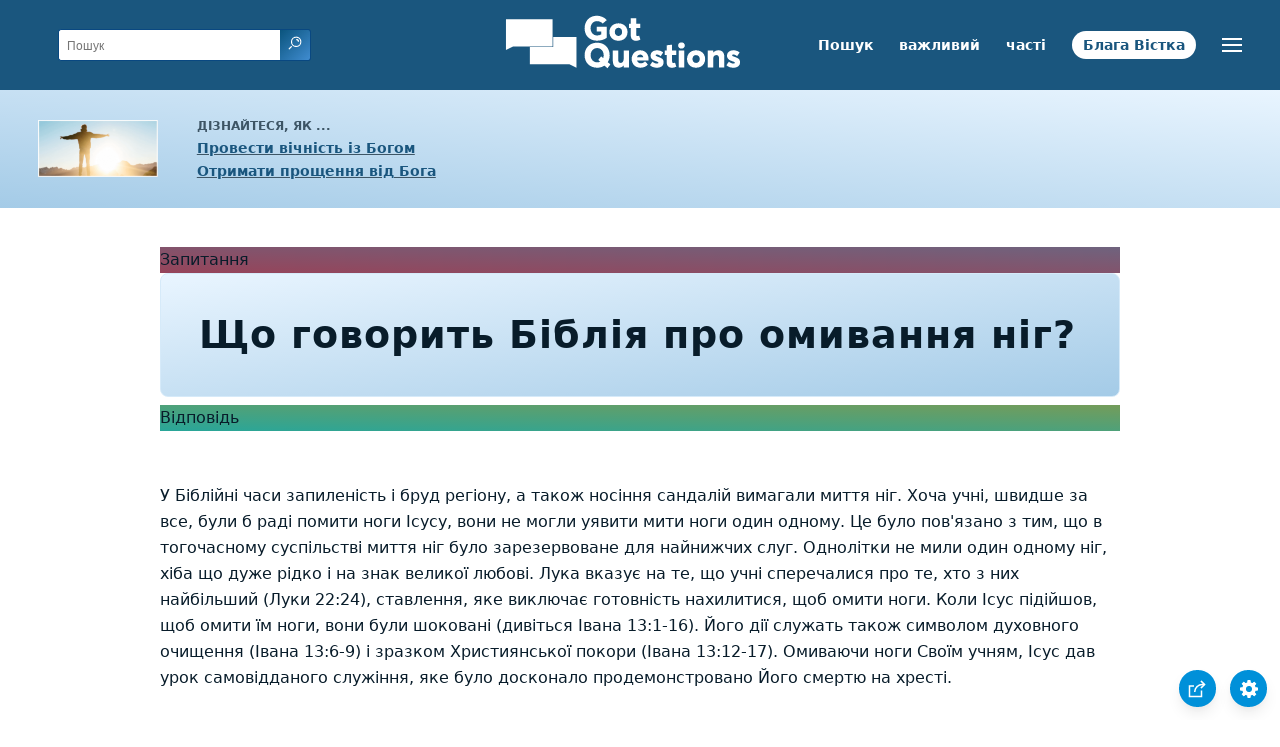

--- FILE ---
content_type: text/html
request_url: https://www.gotquestions.org/Ukrainian/Ukrainian-foot-washing.html
body_size: 3308
content:
<!doctype html>
<html lang="uk">
<head>
<title>Що говорить Біблія про омивання ніг?</title>
<META name="keywords" content="омивання ніг">
<META name="description" content="Що говорить Біблія про омивання ніг? Чи є омовіння ніг додатковою вказівкою до виконання церквою?">
<meta charset="utf-8">
<link rel="canonical" href="https://www.gotquestions.org/Ukrainian/Ukrainian-foot-washing.html">
<meta name="viewport" content="width=device-width, initial-scale=1, user-scalable=no">
<link rel="stylesheet" type="text/css" href="https://www.gotquestions.org/style.css">
<script async src="https://www.googletagmanager.com/gtag/js?id=G-M7EVHFDMSZ"></script>
<script>
    window.dataLayer = window.dataLayer || [];
    function gtag(){dataLayer.push(arguments);}
    gtag('js', new Date());
    gtag('config', 'G-M7EVHFDMSZ');
</script>
</head>
<body data-site-theme="light">
<div class="fixed-button settings box-shadow"><img src="https://www.gotquestions.org/img/cogwheel.svg" alt="settings icon" onclick="settingsMenu(this)"></div>
<div class="fixed-button sharebutton box-shadow"><img src="https://www.gotquestions.org/img/share.svg" alt="share icon" onclick="shareMenu(this)"></div>
<header class="gradient-to-b" style="--color-start: var(--bgcolor-header-start);  --color-end: var(--bgcolor-header-end);">
<div class="searchbox desktop-show"><div class="search"><div class='gq-ac-placeholder header'></div></div></div>
<div class="logo-wrap"><a href="https://www.gotquestions.org/Ukrainian" class="logo"><img src="https://www.gotquestions.org/img/logo_2025_INTL.svg" alt="Відповіді на біблійні запитання"></a></div>
<nav>
<ul>
<li><a href="Ukrainian-search.html">Пошук</a></li>
<li><a href="Ukrainian-crucial.html">важливий</a></li>
<li><a href="Ukrainian-FAQ.html">часті</a></li>
<li><a href="Ukrainian-Gospel.html">Блага Вістка</a></li>
</ul>
<ul class="extra-menu modal-menu box-shadow">
<li class="mobile-show flex-half"><a href="Ukrainian-search.html">Пошук</a></li>
<li class="mobile-show flex-half"><a href="Ukrainian-crucial.html">важливий</a></li>
<li class="mobile-show flex-half"><a href="Ukrainian-FAQ.html">часті</a></li>
<li class="mobile-show flex-half"><a href="Ukrainian-Bible-survey.html">Огляд Біблії</a></li>
<li class="mobile-show donate"><a href="Ukrainian-Gospel.html">Блага Вістка</a></li>
</ul>
<ul class="settings-menu modal-menu box-shadow">
<li>
<div class="toggle-wrap">
<span>Світлий колір</span><input type="checkbox" checked id="toggle" class="checkbox" onclick="toggleTheme(this)" /><label for="toggle" class="switch"></label><span>Темний колір</span>
</div>
</li>
<li><label for="font">Шрифт</label><select name="font" id="font" onchange="changeFont()"><option value="system-ui">За замовчуванням</option><option value="Arial">Arial</option><option value="Verdana">Verdana</option><option value="Helvetica">Helvetica</option><option value="Tahoma">Tahoma</option><option value="Georgia">Georgia</option><option value="Times New Roman">Times New Roman</option></select></li>
<li><label for="lineheight">Висота лінії</label><select name="lineheight" id="lineheight" onchange="changeLineHeight()"><option value="1.4">За замовчуванням</option><option value="1">1.0</option><option value="1.2">1.2</option><option value="1.5">1.5</option><option value="2">2</option></select></li>
<li><label for="fontsize">Розмір шрифту</label><select name="fontsize" id="fontsize" onchange="changeFontSize()"><option value="1">За замовчуванням</option><option value="1">1.0</option><option value="1.2">1.2</option><option value="1.5">1.5</option><option value="2">2</option></select></li>
</ul>
<ul class="final-menu modal-menu box-shadow">
<li><a href="https://www.facebook.com/sharer.php?u=https://www.gotquestions.org/" class="fb"><img src="https://www.gotquestions.org/img/logo-fb-simple.svg" alt="Facebook icon">Facebook</a></li>
<li><a href="http://twitter.com/share?url=https://www.gotquestions.org/" class="tw"><img src="https://www.gotquestions.org/img/logo-twitter.svg" alt="Twitter icon">Twitter</a></li>
<li><a href="https://pinterest.com/pin/create/link/?url=https://www.gotquestions.org/" class="pi"><img src="https://www.gotquestions.org/img/logo-pinterest.svg" alt="Pinterest icon">Pinterest</a></li>
<li><a class="SendEmail" href=""><img src="https://www.gotquestions.org/img/letter.svg" alt="Email icon">Email</a></li>
</ul>
<img src="https://www.gotquestions.org/img/menu.svg" class="menu-icon" alt="Menu icon" onclick="extraMenu(this)">
</nav>
</header>
<div class="featured gradient-to-tr" style="--color-start: var(--bgcolor-featured-start); --color-end: var(--bgcolor-featured-end)">
<div class="featured-left">
<h5>Дізнайтеся, як ...</h5>
<h4><a href="Ukrainian-Got-Eternal-Life.html">Провести вічність із Богом</a></h4>
<h4><a href="Ukrainian-Got-Forgiveness.html">Отримати прощення від Бога</a></h4>
</div>
</div>
<main>
<section class="content-wrap gradient-to-b" style="--color-start: var(--bgcolor-content-start); --color-end: var(--bgcolor-content-end);" ><div class="content">
<div class="label gradient-to-tr" style="--color-start: #96445a; --color-end: #6f637e;">Запитання</div>
<h1>Що говорить Біблія про омивання ніг?</h1>
<div class="label  gradient-to-tr" style="--color-start: #29a699; --color-end: #749c5a;">Відповідь</div><br><br>
У Біблійні часи запиленість і бруд регіону, а також носіння сандалій вимагали миття ніг. Хоча учні, швидше за все, були б раді помити ноги Ісусу, вони не могли уявити мити ноги один одному. Це було пов'язано з тим, що в тогочасному суспільстві миття ніг було зарезервоване для найнижчих слуг. Однолітки не мили один одному ніг, хіба що дуже рідко і на знак великої любові. Лука вказує на те, що учні сперечалися про те, хто з них найбільший (Луки 22:24), ставлення, яке виключає готовність нахилитися, щоб омити ноги. Коли Ісус підійшов, щоб омити їм ноги, вони були шоковані (дивіться Івана 13:1-16). Його дії служать також символом духовного очищення (Івана 13:6-9) і зразком Християнської покори (Івана 13:12-17). Омиваючи ноги Своїм учням, Ісус дав урок самовідданого служіння, яке було досконало продемонстровано Його смертю на хресті.<br><br>
Омивання ніг було прикладом, моделлю. Багато груп протягом церковної історії практикували буквальне омивання ніг як церковний обряд. Однак сучасна культура в багатьох країнах не вимагає омивати пил з ніг гостей. Хоча Вечеря Господня практикувалася, рання церква, очевидно, не практикувала омивання ніг як обряд на церковних зібраннях.<br><br>
Ісус, омиваючи ноги Своїм учням, підкреслює внутрішнє смирення, а не фізичний обряд. Практика Християнської вдови "вмивати ноги святим" (1 Тимофія 5:10) говорить не про її участь у церковному обряді, а про її смиренне, рабське служіння іншим вірянам. Відмовлятися наслідувати приклад Ісуса означає підносити себе над Ним і жити в гордості. "Раб не більший за пана свого" (Івана 13:16).<br><br>
<a href="https://www.gotquestions.org/foot-washing.html">English</a><br><br>
<hr><br>
<center><strong class="return">
<a class="button-link box-shadow" href="https://www.gotquestions.org/Ukrainian">Повернутися на стартову українську сторінку</a><br><br>
Що говорить Біблія про омивання ніг?</strong></center>
</div>
</section>
<section class="share gradient-to-b" style="--color-start: #073D60; --color-end: #0A3652;">
<span>Поділитися цією сторінкою:</span>
<a href="https://www.facebook.com/sharer.php?u=https://www.gotquestions.org/" class="fb"><img src="https://www.gotquestions.org/img/logo-fb-simple.svg" alt="Facebook icon"></a>
<a href="http://twitter.com/share?url=https://www.gotquestions.org/" class="tw"><img src="https://www.gotquestions.org/img/logo-twitter.svg" alt="Twitter icon"></a>
<a href="https://pinterest.com/pin/create/link/?url=https://www.gotquestions.org/" class="pi"><img src="https://www.gotquestions.org/img/logo-pinterest.svg" alt="Pinterest icon"></a>
<a class="SendEmail" href=""><img src="https://www.gotquestions.org/img/letter.svg" alt="Email icon"></a>
</section>
</main>
<footer>
<div class="grid"><div>
<div class="logo"></div>
</div>
<div class="network">
</div>
<div class="apps">
</div>
</div>
</footer>
<div class="bottom"><center>&copy; Copyright Got Questions Ministries</center></div>
<script src="gqscripts2021-UK.js"></script>
</body>
</html>  

--- FILE ---
content_type: application/javascript
request_url: https://www.gotquestions.org/Ukrainian/gqscripts2021-UK.js
body_size: 6021
content:
/*2021 new scripts*/
window.addEventListener('DOMContentLoaded', (event) => {
  /* audio icon */
  var audioicon=document.getElementsByClassName("audio-icon")[0];audioicon&&audioicon.addEventListener("click",function(t){if("IMG"==(t.target||t.srcElement).tagName){t.preventDefault();var e=audioicon.getElementsByTagName("audio")[0];e.style.display="block"==e.style.display?"none":"block"}});

  /* Social Share */
  var t = "" + window.location.href;
  const fbEl = document.querySelectorAll('.final-menu li a.fb')[0], twEl = document.querySelectorAll('.final-menu li a.tw')[0], piEl = document.querySelectorAll('.final-menu li a.pi')[0], fbEl2 = document.querySelectorAll('.share a.fb')[0], twEl2 = document.querySelectorAll('.share a.tw')[0], piEl2 = document.querySelectorAll('.share a.pi')[0], emEl = document.querySelectorAll('.final-menu a.SendEmail')[0], emEl2 = document.querySelectorAll('.share a.SendEmail')[0];
  if(emEl){emEl.href = "mailto:?subject="+document.title+"&body="+t;}
  if(emEl2){emEl2.href = "mailto:?subject="+document.title+"&body="+t;}
  if(fbEl){fbEl.href = "https://www.facebook.com/sharer.php?u=" + t;}
  if(fbEl2){fbEl2.href = "https://www.facebook.com/sharer.php?u=" + t;}
  if(twEl){twEl.href = "http://twitter.com/share?url=" + t;}
  if(twEl2){twEl2.href = "http://twitter.com/share?url=" + t;}
  if(piEl){piEl.href = "https://pinterest.com/pin/create/link/?url=" + t;}
  if(piEl2){piEl2.href = "https://pinterest.com/pin/create/link/?url=" + t;}

  /* INTL Links */
  /*
var currentFileName = window.location.pathname, intlFileName = "/INTL" + currentFileName, intlURL = t.replace(currentFileName, intlFileName);
  var reader = new XMLHttpRequest();
  var y = intlURL;
  reader.open('get', y, true);
  reader.onreadystatechange = () => {
    if (reader.status == 200) { if (document.querySelector('.extra-menu .languages')) {document.querySelector('.extra-menu .languages').href = y;} }
    else {
      if (document.querySelector('.extra-menu .languages')) { document.querySelector('.extra-menu .languages').parentNode.remove(); }
      return;
    }
  }
  reader.send(null);
*/

  /* search bar */
  var e, t; t = document.querySelectorAll("div.gq-ac-placeholder");
  var o = "Пошук";
  var lid = 20;
  t.forEach(function(t) {
  e = '<form accept-charset="UTF-8" action="https://www.gotquestions.org/Ukrainian/Ukrainian-search-results.html" method="get" class="gq-autocomplete-form zoom_searchform">',
  e += "<input type=hidden value=0 name=zoom_sort>", t.classList.contains("rightrail") ? (e = e + '<input class="gq-autocomplete" name="q" onkeyup="autoComplete(this.value,' + lid+')" type="text" placeholder="' + o + '" />', e += '<button type="submit" class="search-button button" name="search"><img src="https://www.gotquestions.org/img/search.svg" alt="search icon" /></button>') : t.classList.contains("header") ? (e = e + '<input class="gq-autocomplete header" name="q" onkeyup="autoComplete(this.value,' + lid+')" list="responseList" type="text" autocomplete="off" placeholder="' + o + '" />',
  e += '<datalist id="responseList"></datalist>',
  e += '<button type="submit" class="search-button button button-header"><img src="https://www.gotquestions.org/img/search.svg" alt="search icon" /></button>') : (e = e + '<input class="gq-autocomplete gq-large" onkeyup="autoComplete(this.value,' + lid+')" list="responseList" name="q" type="text" autocomplete="off" placeholder="' + o + '" />',
  e += '<datalist id="responseList"></datalist>',
  e += '<button type="submit" class="search-button button"><img src="https://www.gotquestions.org/img/search.svg" alt="search icon" /></button>'),
  e += "</form>", t.innerHTML = e });

  //get user preferences
  let root = document.documentElement;
  const body = document.querySelector('body');
  if (localStorage.getItem('gqprefs') == null) {
    let prefs = {
      'fontsize' : 1,
      'lineheight' : 1.4,
      'font' : 'system-ui',
      'version' : 'esv',
      'theme' : 'light',
    }
    updateGQprefs(prefs);
  } else {
    let prefs = JSON.parse(localStorage.getItem('gqprefs'));
    document.getElementById('fontsize').value = parseFloat(prefs.fontsize);
    document.getElementById('lineheight').value = parseFloat(prefs.lineheight);
    document.getElementById('font').value = prefs.font;
    root.style.setProperty('--font-size', parseFloat(prefs.fontsize) + 'em');
    root.style.setProperty('--line-height', parseFloat(prefs.lineheight));
    root.style.setProperty('--default-font', prefs.font);
    body.setAttribute("data-site-theme", prefs.theme);
    document.getElementById('toggle').checked = prefs.theme === 'dark' ? true : false;
  }
  /*configure ad manager ads*/
    var adManagerContent = {
	'Compassion': {
		type: 'image',
		src: 'https://www.gotquestions.org/Espanol/img/compassion-spanish.jpg',
		link: 'https://www.gotquestions.net/admin/BackendSubmit/AdClick?LID=2&ADID=9',
		width: 160,
		height: 600,
		mobile_src: 'https://www.gotquestions.org/Espanol/img/compassion-spanish.jpg',
		mobile_height: 600,
		mobile_width: 160,
		show_perc: 100,
		lid: 2,
		adid: 9
    }
  }

  adManager({
    ads: adManagerContent,
    show: 'always',
    mobile: true
   });  
});

autoComplete = (term,lid) => {
  
  //detect if option was selected
  var Value =  document.querySelectorAll('input.gq-autocomplete')[0].value;
  if (Value && document.querySelector('option[value="' + Value + '"]')) {
    const u = document.querySelector('option[value="' + Value + '"]').getAttribute('data-url');
	if(u !== null){
var url = ((u.indexOf('://') > 0 || u.indexOf('//') === 0) ? '' : location.protocol + '//') + u;
    return window.location = url;
}
  }

  //clear all results for a new list
  var responseList = document.getElementById('responseList');
  while (responseList.firstChild) {
      responseList.removeChild(responseList.firstChild);
  }

  //add in new suggested results
  if (term.length > 1) {
    var xhr = new XMLHttpRequest();
    xhr.open('POST', 'https://www.gotquestions.net/admin/BackendOrg/PopulateDropdownSearch?lid='+lid, true);
    xhr.setRequestHeader('Content-type', 'application/x-www-form-urlencoded');
    xhr.onload = function () {
        var responses = JSON.parse(this.responseText);
        responses.forEach(function (response) {
            if (response.label) {
              var node = document.createElement("OPTION");
              node.value = response.label;
              node.setAttribute('data-url',response.value);
              document.getElementById('responseList').appendChild(node)
            }
        });

    };
    xhr.send('searchTerm='+term);
  }
}

updateGQprefs = (prefs) => { localStorage.setItem('gqprefs',JSON.stringify(prefs)); }

changeFontSize = () => {
  let root = document.documentElement;
  root.style.setProperty('--font-size', document.getElementById('fontsize').value + 'em');
  let newPrefs = localStorage.getItem('gqprefs') == null ? {} : JSON.parse(localStorage.getItem('gqprefs'));
  newPrefs.fontsize = document.getElementById('fontsize').value;
  updateGQprefs(newPrefs);
}
changeLineHeight = () => {
  let root = document.documentElement;
  root.style.setProperty('--line-height', document.getElementById('lineheight').value);
  let newPrefs = localStorage.getItem('gqprefs') == null ? {} : JSON.parse(localStorage.getItem('gqprefs'));
  newPrefs.lineheight = document.getElementById('lineheight').value;
  updateGQprefs(newPrefs);
}
changeFont = () => {
  let root = document.documentElement;
  root.style.setProperty('--default-font', document.getElementById('font').value);
  let newPrefs = localStorage.getItem('gqprefs') == null ? {} : JSON.parse(localStorage.getItem('gqprefs'));
  newPrefs.font = document.getElementById('font').value;
  updateGQprefs(newPrefs);
}
focusSearch = () => { document.querySelectorAll('input.gq-autocomplete')[0].focus(); }
openSearch = (el) => {
  el.classList.add = 'mobile-show';
  var searchbox = document.getElementsByClassName('searchbox')[0];
  if (searchbox.classList.contains('visible')) {
    searchbox.classList.remove('visible');
  } else {
    searchbox.classList.add('visible');
    document.querySelector('.searchbox .gq-autocomplete').select();
  }
}
extraMenu = (el) => {clearMenus(el); if(el == undefined || ! el.src.includes('img/e-remove.svg')) { resetPage(); } document.querySelectorAll('.extra-menu')[0].classList.toggle('visible'); document.querySelectorAll('body')[0].classList.toggle('dimmed'); el.src = el.src.includes('img/e-remove.svg') ? 'https://www.gotquestions.org/img/menu.svg' : 'https://www.gotquestions.org/img/e-remove.svg'; }
settingsMenu= (el) => { clearMenus(el); if(el == undefined || ! el.src.includes('img/e-remove.svg')) { resetPage(); } document.querySelectorAll('.settings-menu')[0].classList.toggle('visible'); document.querySelectorAll('body')[0].classList.toggle('dimmed'); el.src = el.src.includes('img/e-remove.svg') ? 'https://www.gotquestions.org/img/cogwheel.svg' : 'https://www.gotquestions.org/img/e-remove.svg'; }
shareMenu= (el) => { clearMenus(el); if(el == undefined || ! el.src.includes('img/e-remove.svg')) { resetPage(); } document.querySelectorAll('.final-menu')[0].classList.toggle('visible'); document.querySelectorAll('body')[0].classList.toggle('dimmed'); el.src = el.src.includes('img/e-remove.svg') ? 'https://www.gotquestions.org/img/share.svg' : 'https://www.gotquestions.org/img/e-remove.svg'; }
toggleTheme = (el) => {
  const body = document.querySelector('body'), mode = body.getAttribute("data-site-theme"), theme = el.checked == true ? "dark" : "light";
  body.setAttribute("data-site-theme", theme);
  let newPrefs = localStorage.getItem('gqprefs') == null ? {} : JSON.parse(localStorage.getItem('gqprefs'));
  newPrefs.theme = theme;
  updateGQprefs(newPrefs);
}
clearMenus = (el) => { if(el == undefined || ! el.src.includes('e-remove.svg')) { const modals = document.querySelectorAll('.modal-menu'); modals.forEach(function(modal) { modal.classList.remove('visible'); }); } }
resetPage = () => {
  const modals = document.querySelectorAll('.modal-menu');
  const dimmed = document.querySelectorAll('.dimmed');
  modals.forEach(function(modal) {
    modal.classList.remove('visible');
  });
  dimmed.forEach(function(ele) {
    ele.classList.remove('dimmed');
  });
  // document.getElementsByClassName('search-icon')[0].classList.remove = 'mobile-show';
  document.getElementsByClassName('searchbox')[0].classList.remove('visible');
  document.querySelectorAll('.menu-icon')[0].src = 'https://www.gotquestions.org/img/menu.svg';
  document.querySelectorAll('.sharebutton')[0].querySelectorAll('img')[0].src = 'https://www.gotquestions.org/img/share.svg';
  document.querySelectorAll('.fixed-button.settings')[0].querySelectorAll('img')[0].src = 'https://www.gotquestions.org/img/cogwheel.svg';
}
document.addEventListener("click", (evt) => {
    const headerEl = document.querySelectorAll("header")[0];
    const modals = document.querySelectorAll(".modal-menu");
    const buttons = document.querySelectorAll(".fixed-button");
    let targetElement = evt.target; // clicked element
    let continueOn = true;
    do {
        if (targetElement == headerEl) {
            // clicked in header
            return;
        }
        modals.forEach(function(menu) {
          if ( menu == targetElement) {
            continueOn = false;
          }
        });

        buttons.forEach(function(button) {
          if ( button == targetElement) {
            continueOn = false;
          }
        });
        // Go up the DOM
        targetElement = targetElement.parentNode;
    } while (targetElement && continueOn);

    //outside
    if ( continueOn) {
      resetPage();
    }
});

/*! reftagger */
/*
var refTagger={settings:{bibleVersion:"ESV",noSearchTagNames:["h1","h2","h3","strong","span"],roundCorners:!0,socialSharing:["twitter","facebook","google"],tagChapters:!0,linksOpenNewWindow:!0,customStyle:{heading:{backgroundColor:"#30543a",color:"#ffffff",fontFamily:"Arial, 'Helvetica Neue', Helvetica, sans-serif",fontSize:"16px"},body:{color:"#666666",fontFamily:"Arial, 'Helvetica Neue', Helvetica, sans-serif",fontSize:"16px"}}}};!function(e,a){var r=e.createElement(a),o=e.getElementsByTagName(a)[0];r.src="//api.reftagger.com/v2/RefTagger.js",o.parentNode.insertBefore(r,o)}(document,"script");
*/

/*youtube embed*/
function labnolThumb(e){return'<img src="https://i.ytimg.com/vi/ID/hqdefault.jpg">'.replace("ID",e)+'<div class="play"></div>'}function labnolIframe(){var e=document.createElement("iframe");e.setAttribute("src","https://www.youtube.com/embed/ID?autoplay=1".replace("ID",this.dataset.id)),e.setAttribute("frameborder","0"),e.setAttribute("allowfullscreen","1"),this.parentNode.replaceChild(e,this)}document.addEventListener("DOMContentLoaded",function(){var e,t,a=document.getElementsByClassName("youtube-player");for(t=0;t<a.length;t++)(e=document.createElement("div")).setAttribute("data-id",a[t].dataset.id),e.innerHTML=labnolThumb(a[t].dataset.id),e.onclick=labnolIframe,a[t].appendChild(e)});

/*! track when audio is played */
/*$("audio").on("play",function(){gtag("event","play",{event_category:"engagement",event_label:"audio"})});*/


/*ad manager*/
/*!function(l){function c(e,i){var a="";e.src=null==e.src?"":e.src,e.link=null!=e.link&&e.link,e.mobile_src=null==e.mobile_src?e.src:e.mobile_src,e.mobile_link=null==e.mobile_link?e.link:e.mobile_link;var r="gtag('event', 'click', {'event_category':'engagement', 'event_label':'advertisement'});";if(i.isMobile){switch(e.mobile_link&&(a+='<a target="_blank" href="'+e.mobile_link+'" onclick="'+r+'">'),e.type){case"html":a+=e.mobile_src;break;case"iframe":a+='<iframe src="'+e.mobile_src+'" id="adManagerIframe" title="3rd party ad content" width="'+e.mobile_width+'" height="'+e.mobile_height+'" scrolling="no" marginwidth="0" marginheight="0" frameborder="0" style="border: 0px; vertical-align: bottom;"></iframe>';break;case"image":a+='<img src="'+e.mobile_src+'" />'}e.mobile_link&&(a+="</a>")}else{switch(e.link&&(a+='<a target="_blank" href="'+e.link+'"  onclick="'+r+'">'),e.type){case"html":a+=e.src;break;case"iframe":a+='<iframe src="'+e.src+'" id="adManagerIframe" title="3rd party ad content" width="'+e.width+'" height="'+e.height+'" scrolling="no" marginwidth="0" marginheight="0" frameborder="0" style="border: 0px; vertical-align: bottom;"></iframe>';break;case"image":a+='<img src="'+e.src+'" />'}e.link&&(a+="</a>")}return l('<div class="adManager-content adManager-content-'+e.type+'">'+a+"</div>")}l.fn.extend({adManager:function(){var e=!0,t=300,n=250,i={},o=arguments[0]||{};return void 0===o.mobile&&(o.mobile=e),void 0===o.ads&&(o.ads=i),o.isMobile=!!/Android|webOS|iPhone|iPad|iPod|BlackBerry|IEMobile|Opera Mini/i.test(navigator.userAgent),this.each(function(){l(this);var e=function(e){var i=function(e,i){return Math.floor(Math.random()*(i-e+1))+e}(1,function(e){var i=0,a=0;for(key in e)void 0===e[key].show_perc&&(e[key].show_perc=1),i+=e[key].show_perc,e[key].perc_min=a+1,e[key].perc_max=e[key].show_perc+a,a=e[key].perc_max;return i}(e));for(key in e)if(i>=e[key].perc_min&&i<=e[key].perc_max)return e[key].name=key,e[key]}(o.ads);void 0===e.width&&(e.width=t),void 0===e.height&&(e.height=n),void 0===e.mobile_width&&(e.mobile_width=e.width),void 0===e.mobile_height&&(e.mobile_height=e.height),o.isMobile=!1;var i=c(e,o);l(".adManager-placeholder").append(i),o.isMobile=!0;var a=c(e,o);if(l(".adManager-placeholder-mobile").append(a),void 0!==e.adid&&void 0!==e.lid){o.isMobile=!!/Android|webOS|iPhone|iPad|iPod|BlackBerry|IEMobile|Opera Mini/i.test(navigator.userAgent);var r=document.createElement("script");r.type="text/javascript";location.protocol;r.src=location.protocol+"//www.gotquestions.net/admin/BackendSubmit/AdPageView?LID="+e.lid+"&ADID="+e.adid+"&isMobile="+o.isMobile,document.getElementsByTagName("head")[0].appendChild(r)}}),this}})}(jQuery);*/

adManager = (attr) => {
  
  var defaultvals = {
    mobile: true,
    width: 300,
    height: 250,      
    ads: {}
  };
  
  var attr = attr || {};
  
  //Set the defaults if the options are undefined
  if(typeof(attr.mobile) === "undefined") { attr.mobile = defaultvals.mobile; }
  if(typeof(attr.ads) === "undefined") { attr.ads = defaultvals.ads; }
  
  //Set if device is mobile or not
  attr.isMobile = (( /Android|webOS|iPhone|iPad|iPod|BlackBerry|IEMobile|Opera Mini/i.test(navigator.userAgent) ) ? true : false);

  //Logic to show ad
  var ads = attr.ads,
  
  //Call function to pick an ad randomly from options
  ad = random_ad(ads);
  
  if(typeof(ad.width) === "undefined") { ad.width = defaultvals.width; }
  if(typeof(ad.height) === "undefined") { ad.height = defaultvals.height; }
  if(typeof(ad.mobile_width) === "undefined") { ad.mobile_width = ad.width; }
  if(typeof(ad.mobile_height) === "undefined") { ad.mobile_height = ad.height; }
  
  
  //Function to build html of actual ad
  if(document.querySelector('.adManager-placeholder')){
	  attr.isMobile = false;
	  var webad_html = render_ad(ad, attr);
	  //document.querySelector('.adManager-placeholder').append(webad_html); 
	  document.querySelector('.adManager-placeholder').insertAdjacentHTML('beforeend',webad_html ); 
  }

if(document.querySelector('.adManager-placeholder-mobile')){
  attr.isMobile = true;
  var mobilead_html = render_ad(ad, attr);
  document.querySelector('.adManager-placeholder-mobile').insertAdjacentHTML('beforeend',mobilead_html);

}
  //Test to make sure ADID and LID are set for ad       
  if (typeof(ad.adid) !== "undefined" && typeof(ad.lid) !== "undefined"){
    
    attr.isMobile = (( /Android|webOS|iPhone|iPad|iPod|BlackBerry|IEMobile|Opera Mini/i.test(navigator.userAgent) ) ? true : false);

    //Used for backend logging
    var tag = document.createElement('script');
    tag.type = 'text/javascript';
    var protocol = location.protocol;
    tag.src = location.protocol + "//www.gotquestions.net/admin/BackendSubmit/AdPageView?LID="+ad.lid+"&ADID="+ad.adid+"&isMobile="+attr.isMobile;
    document.getElementsByTagName("head")[0].appendChild(tag);
    
  }
  
  return this;
}
  
//function used to select a random ad.  Factors in weights
function random_ad(ads) {
  var total_perc = get_perc_total(ads),
    active_ad_num = randomInt(1, total_perc)

  for(key in ads) {
    if(active_ad_num >= ads[key]['perc_min'] && active_ad_num <= ads[key]['perc_max']) {
      ads[key]['name'] = key;
      return ads[key];
    }
  }
}

function render_ad(ad, attr) {

  var html = '';

  ad.src = (ad.src == undefined) ? '' : ad.src;
  ad.link = (ad.link == undefined) ? false : ad.link;
  ad.mobile_src = (ad.mobile_src == undefined) ? ad.src : ad.mobile_src;
  ad.mobile_link = (ad.mobile_link == undefined) ? ad.link : ad.mobile_link;
  
  var gtagLink = "gtag('event', 'click', {'event_category':'engagement', 'event_label':'advertisement'});";
  
  if (attr.isMobile) {
    if(ad.mobile_link) {
      html += '<a target="_blank" href="'+ad.mobile_link+'" onclick="' + gtagLink + '">';
    }
    
    switch (ad.type) {
      case 'html':
        html += ad.mobile_src;        
        break;  
      case 'iframe':
        html += '<iframe src="'+ad.mobile_src+'" id="adManagerIframe" title="3rd party ad content" width="' + ad.mobile_width + '" height="' + ad.mobile_height + '" scrolling="no" marginwidth="0" marginheight="0" frameborder="0" style="border: 0px; vertical-align: bottom;"></iframe>';
        break;
      case 'image':
        html += '<img src="'+ad.mobile_src+'" />';
        break;
    }

    if(ad.mobile_link) {
      html += '</a>';
    }
  } else {
    if(ad.link) {
      html += '<a target="_blank" href="'+ad.link+'"  onclick="' + gtagLink + '">';
    }
    
    switch (ad.type) {
      case 'html':
        html += ad.src;
        break;  
      case 'iframe':
        html += '<iframe src="'+ad.src+'" id="adManagerIframe" title="3rd party ad content" width="' + ad.width + '" height="' + ad.height + '" scrolling="no" marginwidth="0" marginheight="0" frameborder="0" style="border: 0px; vertical-align: bottom;"></iframe>';
        break;
      case 'image':
        html += '<img src="'+ad.src+'" />';
        break;

    }

    if(ad.link) {
      html += '</a>';
    }
  }

  return ('<div class="adManager-content adManager-content-'+ad.type+'">' + html + '</div>');

}



function randomInt(min, max) {
  //return 2;
  return Math.floor(Math.random() * (max - min + 1)) + min;
}
  
//Gets the sum of show_perc on all ads.
function get_perc_total(ads) {
  var i = 0;
  var min = 0;
  for(key in ads) {
    if(typeof(ads[key]['show_perc']) === "undefined") { ads[key]['show_perc'] = 1; }
    i = i + ads[key]['show_perc'];
    
    ads[key]['perc_min'] = min+1; 
    ads[key]['perc_max'] = ads[key]['show_perc'] + min;
    min = ads[key]['perc_max'];
    
  }
  return i;
}


/*! Track in Google Analytics time spent on page */
function timer61(){gtag('event','timer', {'event_category':'TimeOnPage','event_label':'1-2 min','non_interaction':false})};
function timer121(){gtag('event','timer', {'event_category':'TimeOnPage','event_label':'2-3 min','non_interaction':false})};
function timer181(){gtag('event','timer', {'event_category':'TimeOnPage','event_label':'3-4 min','non_interaction':false})};
function timer241(){gtag('event','timer', {'event_category':'TimeOnPage','event_label':'4-5 min','non_interaction':false})};
function timer301(){gtag('event','timer', {'event_category':'TimeOnPage','event_label':'5-7 min','non_interaction':false})};
function timer421(){gtag('event','timer', {'event_category':'TimeOnPage','event_label':'7-10 min','non_interaction':false})};
function timer601(){gtag('event','timer', {'event_category':'TimeOnPage','event_label':'10-15 min','non_interaction':false})};
function timer901(){gtag('event','timer', {'event_category':'TimeOnPage','event_label':'15-30 min','non_interaction':false})};
function timer1801(){gtag('event','timer', {'event_category':'TimeOnPage','event_label':'30+ min','non_interaction':false})};
setTimeout(timer61,61000);
setTimeout(timer121,121000);
setTimeout(timer181,181000);
setTimeout(timer241,241000);
setTimeout(timer301,301000);
setTimeout(timer421,421000);
setTimeout(timer601,601000);
setTimeout(timer901,901000);
setTimeout(timer1801,1801000);